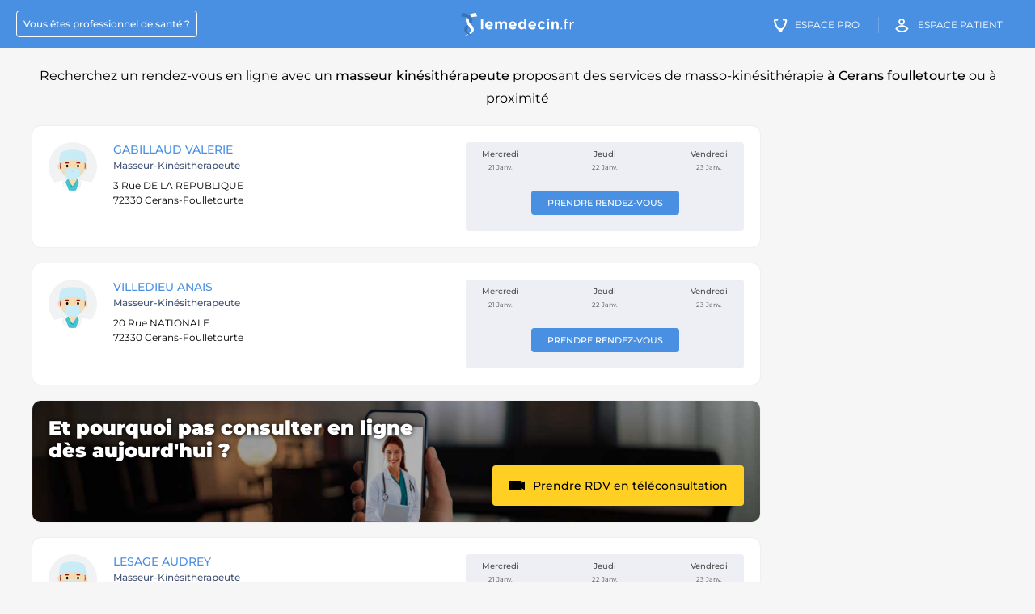

--- FILE ---
content_type: text/html; charset=UTF-8
request_url: https://lemedecin.fr/masseur-kinesitherapeute/cerans-foulletourte/praticiens
body_size: 8418
content:
<!DOCTYPE html>
<html lang="fr">

<head>
  <meta charset="UTF-8"/>
  <meta content="origin-when-cross-origin" name="referrer"/>
  <meta http-equiv="X-UA-Compatible" content="IE=edge">
  <meta name="viewport" content="width=device-width, initial-scale=1.0">
  <title>Masseur kinésithérapeute Cerans foulletourte 72330 : Prendre rendez-vous en ligne - Lemedecin.fr</title>
  <meta content="Trouvez un masseur kinésithérapeute à Cerans foulletourte proposant des actes de masso‑kinésithérapie et prenez rendez-vous rapidement" name="description"/>


  <meta property="og:title" content="Masseur kinésithérapeute Cerans foulletourte 72330 : Prendre rendez-vous en ligne - Lemedecin.fr"/>
  <meta property="og:type" content="website"/>
  <meta property="og:image" content="https://lemedecin.fr/assets/images/logo-lemedecin-solo.png"/>
  <meta property="og:url" content="https://lemedecin.fr/masseur-kinesitherapeute/cerans-foulletourte/praticiens"/>
  <meta property="og:site_name" content="lemedecin.fr"/>
  <meta property="og:locale" content="fr_FR"/>
  <meta property="og:description" content="Trouvez un masseur kinésithérapeute à Cerans foulletourte proposant des actes de masso‑kinésithérapie et prenez rendez-vous rapidement"/>

          <link rel="canonical" href="https://lemedecin.fr/masseur-kinesitherapeute/cerans-foulletourte/praticiens"/>
        
  <link rel="shortcut icon" type="image/x-icon" href="/assets/images/favicon.ico" sizes="32x32"/>

  <link rel="apple-touch-icon-precomposed" sizes="57x57" href="/assets/images/apple-icon-precomposed.png"/>
  <link rel="apple-touch-icon" sizes="57x57" href="/assets/images/apple-icon-57x57.png">
  <link rel="apple-touch-icon" sizes="60x60" href="/assets/images/apple-icon-60x60.png">
  <link rel="apple-touch-icon" sizes="72x72" href="/assets/images/apple-icon-72x72.png">
  <link rel="apple-touch-icon" sizes="76x76" href="/assets/images/apple-icon-76x76.png">
  <link rel="apple-touch-icon" sizes="114x114" href="/assets/images/apple-icon-114x114.png">
  <link rel="apple-touch-icon" sizes="120x120" href="/assets/images/apple-icon-120x120.png">
  <link rel="apple-touch-icon" sizes="144x144" href="/assets/images/apple-icon-144x144.png">
  <link rel="apple-touch-icon" sizes="152x152" href="/assets/images/apple-icon-152x152.png">
  <link rel="apple-touch-icon" sizes="180x180" href="/assets/images/apple-icon-180x180.png">
  <link rel="icon" type="image/png" sizes="192x192" href="/assets/images/android-icon-192x192.png">
  <link rel="icon" type="image/png" sizes="32x32" href="/assets/images/favicon-32x32.png">
  <link rel="icon" type="image/png" sizes="96x96" href="/assets/images/favicon-96x96.png">
  <link rel="icon" type="image/png" sizes="16x16" href="/assets/images/favicon-16x16.png">

    
      <link rel="manifest" href='data:application/manifest+json,{"name":"LeMedecin.fr","short_name":"LeMedecin","description":"Trouvez un masseur kin\u00e9sith\u00e9rapeute \u00e0 Cerans foulletourte proposant des actes de masso\u2011kin\u00e9sith\u00e9rapie et prenez rendez-vous rapidement","icons":[{"src":"https:\/\/lemedecin.fr\/assets\/images\/android-icon-36x36.png","sizes":"36x36","type":"image.png","density":"0.75"},{"src":"https:\/\/lemedecin.fr\/assets\/images\/android-icon-48x48.png","sizes":"48x48","type":"image.png","density":"1"},{"src":"https:\/\/lemedecin.fr\/assets\/images\/android-icon-72x72.png","sizes":"72x72","type":"image.png","density":"1.5"},{"src":"https:\/\/lemedecin.fr\/assets\/images\/android-icon-96x96.png","sizes":"96x96","type":"image.png","density":"2.0"},{"src":"https:\/\/lemedecin.fr\/assets\/images\/android-icon-144x144.png","sizes":"144x144","type":"image.png","density":"3.0"},{"src":"https:\/\/lemedecin.fr\/assets\/images\/android-icon-192x192.png","sizes":"192x192","type":"image.png","density":"4.0"}]}'/>
  <meta name="msapplication-TileColor" content="#ffffff">
  <meta name="msapplication-TileImage" content="/ms-icon-144x144.png">
  <meta name="theme-color" content="#ffffff">
  <meta name="alexaVerifyID" content="sH6GNkVUnGPLTpyKYwAY63mQR3Y"/>
  <meta name="msvalidate.01" content="FF2745A57316100198CE6DA5C6286C06"/>

  <style>*{box-sizing: border-box}body{margin: 0; font-size: 13px}#main, .breadcrumbs, .footer__sitemap, .footer__socials{visibility: hidden;}.popin-med__super-wrapper, .header:before, .options-profil__menu, .fixed-block-mask{visibility: hidden}.popin-med__super-wrapper{position: fixed}.hidden{display: none}.header-right__stepper{padding: 0 0 20px 20px}.header-right__stepper--title, .header-right__stepper--desc{font-size: 13px}.footer{padding-bottom: 20px; background: #f6f6f6; clear: both; font-family: Verdana;}.footer__sitemap--list.fullwidth{display: block; padding: 10px}.footer__socials{text-align: center; background: #fff; padding: 20px 35px}.footer__socials--title{text-transform: uppercase; line-height: 1.5; font-size: 14px}.footer__links{margin: 0 auto; text-align: center; color: #262626; line-height: 2; font-size: 12px; border-top: 1px solid #e6e6e6; max-width: 1150px;}.footer__links a{color: #262626; text-decoration: none}.footer__sitemap{padding: 50px 10px}.footer__sitemap--title{font-size: 18px; font-weight: 500; padding-bottom: 20px}.footer__sitemap--urls{list-style: none; margin: 0; padding: 0; display: flex; flex-wrap: wrap}.footer__sitemap--urls li{padding-bottom: 10px; padding-right: 10px}.footer__sitemap--urls li a{font-size: 12px; color: #4a90e2; line-height: 1.3; text-decoration: none}@media (max-width: 719px){.header{height: 60px; line-height: 60px; background: #4a90e2; color: #fff; position: relative; width: 100%; text-align: right; padding: 0 20px; top: 0; left: 0}.header__burger{position: absolute; right: 5%; top: 50%; transform: translate(0, -50%); width: 25px; height: 25px}.header__burger span{display: block; height: 2px; width: 100%; margin: 5px 0; background: #fff}.logo-medecin{left: 50%; top: 50%; transform: translate(-50%, -50%); width: 140px; position: absolute}.logo-medecin img{width: 140px; height: 28px; display: block}.header-link.praticien, .header-link.medecin-cta, .header-link.patient-cta, .header__search-cta{display: none}.footer__sitemap--urls li{width: 100%}.hidden-mobile{display: none !important}.footer__links{padding: 30px 10px}.footer__socials{padding: 20px}.footer__socials--title{font-size: 12px}.footer__sitemap, .footer__contact-us{display: none}}</style>

  <link rel="preconnect" href="https://fonts.gstatic.com">
  <link rel="preload" href="https://fonts.googleapis.com/css2?family=Montserrat:wght@400;500;700&display=swap" as="style">
  <link rel="stylesheet" href="https://fonts.googleapis.com/css2?family=Montserrat:wght@400;500;700&display=swap">
  <link rel="preload" as="font" href="/assets/fonts/icomoon.woff2?e1koz2?version=1" type="font/woff2" crossorigin="anonymous">
          <link href="https://lemedecin.fr/styles/listing.css?version=22.8" rel="stylesheet"/>
        </head>
<body class="listing-page" data-csrf="eyJ0eXAiOiJKV1QiLCJhbGciOiJIUzI1NiJ9.[base64].9HKIHeBBu7T0hsC9bV70OhkTBpzkLP6SvpKSY1ecs8M">
<header class="header" data-domain="https://lemedecin.fr">
  <span class="header__burger" data-role="header-burger">
    <span></span>
    <span></span>
    <span></span>
  </span>
  <a href="https://lemedecin.fr" class="logo-medecin">
    <img src="/assets/images/logo-lemedecin.svg" alt="LeMedecin.fr" width="140" height="28"/>
  </a>
  <div class="header__nav">
    <a href="https://lemedecin.fr/praticien-join-us" class="header-link praticien"><span>Vous êtes professionnel de santé&nbsp;?</span></a>
    <a href="https://praticien.lemedecin.fr/medecin" class="header-link medecin-cta"><i class="icon-icon-medecin"></i><span>Espace Pro</span></a>
    <a href="https://patient.lemedecin.fr/patient" class="header-link patient-cta"><i class="icon-icon-patient"></i><span>Espace patient</span></a>
  </div>
</header>



<script type="application/ld+json">
{
    "@context": "https://schema.org",
    "@type": "MedicalWebPage",
    "image": "https://lemedecin.fr/assets/images/logo-lemedecin-solo.png",
    "primaryImageOfPage": {
        "@type": "ImageObject",
        "contentUrl": "https://lemedecin.fr/assets/images/logo-lemedecin-solo.png",
        "description": "Trouvez un masseur kinésithérapeute à Cerans foulletourte proposant des actes de masso‑kinésithérapie et prenez rendez-vous rapidement"
    }
}
</script>

<main id="main">
  <h1 class="listing-page__title">
      Recherchez un rendez-vous en ligne avec un <strong>masseur kinésithérapeute</strong> proposant des services de masso‑kinésithérapie  <strong>à Cerans foulletourte</strong> ou à proximité        </h1>
      <section class="listing-page__wrapper ">
    <div class="listing-page__inner">
        
      <ul class="listing-page__result">
          <li class='listing-page__result--item praticien_no_account'>
                        <span class='listing-page__result--left'>
                          <span class='listing-page__result--img'>
                            <img src='/newversion/img/imageslemedecin/doctor2_tuwotn.jpg' alt='Image de profil de GABILLAUD VALERIE' width='60' height='60'/>
                          </span>
                          <div class='listing-page__result--infos'>
                            <h2 class='listing-page__result--name'><a    href='https://lemedecin.fr/cerans-foulletourte/gabillaud-valerie/masseur-kinesitherapeute/gabillaud-valerie/561c94149c592faa4aad54caf8eee5c7/pro/' class='js-link'>GABILLAUD VALERIE</a></h2>
                            <span class='listing-page__result--spe'>masseur-kinésitherapeute</span>
                            
                            
                            
                            
                            <address class='listing-page__result--addr'>
                              3 Rue DE LA REPUBLIQUE<br/>
                              72330 Cerans-Foulletourte
                            </address>
                            <span class='listing-page__result--conv'></span>
                            
                          </div>
                          
                        </span>
                        <span class='listing-page__result--right'>
                         <span class='listing-page__result--calendar-wrapper'><span class='listing-page__result--cta-fiche'><a   href='https://lemedecin.fr/cerans-foulletourte/gabillaud-valerie/masseur-kinesitherapeute/gabillaud-valerie/561c94149c592faa4aad54caf8eee5c7/pro/' class='std-btn small '>Prendre rendez-vous</a></span><span class='listing-page__result--calendar'><span class='listing-page__result--date-wrapper'><span class='listing-page__result--day'>Mercredi</span><span class='listing-page__result--date'>21 Janv.</span></span><span class='listing-page__result--date-wrapper'><span class='listing-page__result--day'>Jeudi</span><span class='listing-page__result--date'>22 Janv.</span></span><span class='listing-page__result--date-wrapper'><span class='listing-page__result--day'>Vendredi</span><span class='listing-page__result--date'>23 Janv.</span></span></span></span>
                        </span>
                      </li><li>
<script type="application/ld+json">
{
    "@context": "https://schema.org",
    "@type": "Physician",
    "name": "GABILLAUD VALERIE",
    "medicalSpecialty": "masseur-kinésitherapeute",
    "url": "https://lemedecin.fr/cerans-foulletourte/gabillaud-valerie/masseur-kinesitherapeute/gabillaud-valerie/561c94149c592faa4aad54caf8eee5c7/pro/",
    "address": {
        "@type": "PostalAddress",
        "name": "GABILLAUD VALERIE",
        "streetAddress": "3 Rue DE LA REPUBLIQUE",
        "postalCode": "72330",
        "addressLocality": "Cerans-Foulletourte"
    },
    "image": "https://lemedecin.fr/newversion/img/imageslemedecin/doctor2_tuwotn.jpg"
}
</script>
</li><li class='listing-page__result--item praticien_no_account'>
                        <span class='listing-page__result--left'>
                          <span class='listing-page__result--img'>
                            <img src='/newversion/img/imageslemedecin/doctor2_tuwotn.jpg' alt='Image de profil de VILLEDIEU ANAIS' width='60' height='60'/>
                          </span>
                          <div class='listing-page__result--infos'>
                            <h2 class='listing-page__result--name'><a    href='https://lemedecin.fr/cerans-foulletourte/pinteno-maleno-selena/masseur-kinesitherapeute/villedieu-anais/23d1abd15bd3f432cc84e7e973e0e174/pro/' class='js-link'>VILLEDIEU ANAIS</a></h2>
                            <span class='listing-page__result--spe'>masseur-kinésitherapeute</span>
                            
                            
                            
                            
                            <address class='listing-page__result--addr'>
                              20 Rue NATIONALE<br/>
                              72330 Cerans-Foulletourte
                            </address>
                            <span class='listing-page__result--conv'></span>
                            
                          </div>
                          
                        </span>
                        <span class='listing-page__result--right'>
                         <span class='listing-page__result--calendar-wrapper'><span class='listing-page__result--cta-fiche'><a   href='https://lemedecin.fr/cerans-foulletourte/pinteno-maleno-selena/masseur-kinesitherapeute/villedieu-anais/23d1abd15bd3f432cc84e7e973e0e174/pro/' class='std-btn small '>Prendre rendez-vous</a></span><span class='listing-page__result--calendar'><span class='listing-page__result--date-wrapper'><span class='listing-page__result--day'>Mercredi</span><span class='listing-page__result--date'>21 Janv.</span></span><span class='listing-page__result--date-wrapper'><span class='listing-page__result--day'>Jeudi</span><span class='listing-page__result--date'>22 Janv.</span></span><span class='listing-page__result--date-wrapper'><span class='listing-page__result--day'>Vendredi</span><span class='listing-page__result--date'>23 Janv.</span></span></span></span>
                        </span>
                      </li><li>
<script type="application/ld+json">
{
    "@context": "https://schema.org",
    "@type": "Physician",
    "name": "VILLEDIEU ANAIS",
    "medicalSpecialty": "masseur-kinésitherapeute",
    "url": "https://lemedecin.fr/cerans-foulletourte/pinteno-maleno-selena/masseur-kinesitherapeute/villedieu-anais/23d1abd15bd3f432cc84e7e973e0e174/pro/",
    "address": {
        "@type": "PostalAddress",
        "name": "PINTENO MALENO SELENA",
        "streetAddress": "20 Rue NATIONALE",
        "postalCode": "72330",
        "addressLocality": "Cerans-Foulletourte"
    },
    "image": "https://lemedecin.fr/newversion/img/imageslemedecin/doctor2_tuwotn.jpg"
}
</script>
</li><li class='listing-page__result--item tlc-block'><section class="header-mg">
  <div class="header-mg__bg">
    <img src="/assets/images/pushes/tlc_bg.jpg" alt="" class="">
  </div>
  <div class="header-mg__inner">
    <div class="header-mg__content">
      <!--<div class="header-mg__top">
        Vous cherchez un <span>Médecin  ?</span>
      </div>-->
      <div class="header-mg__title">
        Et pourquoi pas consulter en ligne <br/>dès aujourd'hui ?
      </div>
      <!--<ul class="header-mg__list">
        <li>
          Sans vous déplacer
        </li>
        <li>
          Ordonnance et arrêt de travail sécurisés (HDS)
        </li>
        <li>
          Plus de 3 millions de patients sur lemedecin.fr
        </li>
      </ul>-->
      <div class="header-mg__cta">
        <a data-action="track-ua" data-eventcat="click_l8_tlc_others" data-eventaction="goto_tlc_page_mg" data-eventlabel="Prendre rendez-vous" class="std-btn yellow with-chevron multiple-line with-picto js-link" href="/teleconsultation?spe=medecin-generaliste&utm_campaign=from_l8_others&utm_medium=mg&utm_source=listing#"><i class="icon icon-video-camera"></i><span>Prendre RDV en téléconsultation</span></a>
      </div>

        

    </div>
    <div class="header-mg__hand">
      <img src="/assets/images/pushes/hand_with_phone.png" alt="" class="question-seo__push-tlc--hand">
    </div>
  </div>
</section></li><li class='listing-page__result--item praticien_no_account'>
                        <span class='listing-page__result--left'>
                          <span class='listing-page__result--img'>
                            <img src='/newversion/img/imageslemedecin/doctor2_tuwotn.jpg' alt='Image de profil de LESAGE AUDREY' width='60' height='60'/>
                          </span>
                          <div class='listing-page__result--infos'>
                            <h2 class='listing-page__result--name'><a    href='https://lemedecin.fr/cerans-foulletourte/pinteno-maleno-selena/masseur-kinesitherapeute/lesage-audrey/c7442f01cb8700ecda687c017eb972f4/pro/' class='js-link'>LESAGE AUDREY</a></h2>
                            <span class='listing-page__result--spe'>masseur-kinésitherapeute</span>
                            
                            
                            
                            
                            <address class='listing-page__result--addr'>
                              20 Rue NATIONALE<br/>
                              72330 Cerans-Foulletourte
                            </address>
                            <span class='listing-page__result--conv'></span>
                            
                          </div>
                          
                        </span>
                        <span class='listing-page__result--right'>
                         <span class='listing-page__result--calendar-wrapper'><span class='listing-page__result--cta-fiche'><a   href='https://lemedecin.fr/cerans-foulletourte/pinteno-maleno-selena/masseur-kinesitherapeute/lesage-audrey/c7442f01cb8700ecda687c017eb972f4/pro/' class='std-btn small '>Prendre rendez-vous</a></span><span class='listing-page__result--calendar'><span class='listing-page__result--date-wrapper'><span class='listing-page__result--day'>Mercredi</span><span class='listing-page__result--date'>21 Janv.</span></span><span class='listing-page__result--date-wrapper'><span class='listing-page__result--day'>Jeudi</span><span class='listing-page__result--date'>22 Janv.</span></span><span class='listing-page__result--date-wrapper'><span class='listing-page__result--day'>Vendredi</span><span class='listing-page__result--date'>23 Janv.</span></span></span></span>
                        </span>
                      </li><li>
<script type="application/ld+json">
{
    "@context": "https://schema.org",
    "@type": "Physician",
    "name": "LESAGE AUDREY",
    "medicalSpecialty": "masseur-kinésitherapeute",
    "url": "https://lemedecin.fr/cerans-foulletourte/pinteno-maleno-selena/masseur-kinesitherapeute/lesage-audrey/c7442f01cb8700ecda687c017eb972f4/pro/",
    "address": {
        "@type": "PostalAddress",
        "name": "PINTENO MALENO SELENA",
        "streetAddress": "20 Rue NATIONALE",
        "postalCode": "72330",
        "addressLocality": "Cerans-Foulletourte"
    },
    "image": "https://lemedecin.fr/newversion/img/imageslemedecin/doctor2_tuwotn.jpg"
}
</script>
</li><li class='listing-page__result--item praticien_no_account'>
                        <span class='listing-page__result--left'>
                          <span class='listing-page__result--img'>
                            <img src='/newversion/img/imageslemedecin/doctor2_tuwotn.jpg' alt='Image de profil de GAUTIER PACoME' width='60' height='60'/>
                          </span>
                          <div class='listing-page__result--infos'>
                            <h2 class='listing-page__result--name'><a    href='https://lemedecin.fr/cerans-foulletourte/pinteno-maleno-selena/masseur-kinesitherapeute/gautier-pacome/da8ce121601a7b9346290945389deda1/pro/' class='js-link'>GAUTIER PACoME</a></h2>
                            <span class='listing-page__result--spe'>masseur-kinésitherapeute</span>
                            
                            
                            
                            
                            <address class='listing-page__result--addr'>
                              20 Rue NATIONALE<br/>
                              72330 Cerans-Foulletourte
                            </address>
                            <span class='listing-page__result--conv'></span>
                            
                          </div>
                          
                        </span>
                        <span class='listing-page__result--right'>
                         <span class='listing-page__result--calendar-wrapper'><span class='listing-page__result--cta-fiche'><a   href='https://lemedecin.fr/cerans-foulletourte/pinteno-maleno-selena/masseur-kinesitherapeute/gautier-pacome/da8ce121601a7b9346290945389deda1/pro/' class='std-btn small '>Prendre rendez-vous</a></span><span class='listing-page__result--calendar'><span class='listing-page__result--date-wrapper'><span class='listing-page__result--day'>Mercredi</span><span class='listing-page__result--date'>21 Janv.</span></span><span class='listing-page__result--date-wrapper'><span class='listing-page__result--day'>Jeudi</span><span class='listing-page__result--date'>22 Janv.</span></span><span class='listing-page__result--date-wrapper'><span class='listing-page__result--day'>Vendredi</span><span class='listing-page__result--date'>23 Janv.</span></span></span></span>
                        </span>
                      </li><li>
<script type="application/ld+json">
{
    "@context": "https://schema.org",
    "@type": "Physician",
    "name": "GAUTIER PACoME",
    "medicalSpecialty": "masseur-kinésitherapeute",
    "url": "https://lemedecin.fr/cerans-foulletourte/pinteno-maleno-selena/masseur-kinesitherapeute/gautier-pacome/da8ce121601a7b9346290945389deda1/pro/",
    "address": {
        "@type": "PostalAddress",
        "name": "PINTENO MALENO SELENA",
        "streetAddress": "20 Rue NATIONALE",
        "postalCode": "72330",
        "addressLocality": "Cerans-Foulletourte"
    },
    "image": "https://lemedecin.fr/newversion/img/imageslemedecin/doctor2_tuwotn.jpg"
}
</script>
</li><li class='listing-page__result--item praticien_no_account'>
                        <span class='listing-page__result--left'>
                          <span class='listing-page__result--img'>
                            <img src='/newversion/img/imageslemedecin/doctor2_tuwotn.jpg' alt='Image de profil de PINTENO MALENO SELENA' width='60' height='60'/>
                          </span>
                          <div class='listing-page__result--infos'>
                            <h2 class='listing-page__result--name'><a    href='https://lemedecin.fr/cerans-foulletourte/pinteno-maleno-selena/masseur-kinesitherapeute/pinteno-maleno-selena/e50783751eec53c62f9dd2e329c920cf/pro/' class='js-link'>PINTENO MALENO SELENA</a></h2>
                            <span class='listing-page__result--spe'>masseur-kinésitherapeute</span>
                            
                            
                            
                            
                            <address class='listing-page__result--addr'>
                              20 Rue NATIONALE<br/>
                              72330 Cerans-Foulletourte
                            </address>
                            <span class='listing-page__result--conv'></span>
                            
                          </div>
                          
                        </span>
                        <span class='listing-page__result--right'>
                         <span class='listing-page__result--calendar-wrapper'><span class='listing-page__result--cta-fiche'><a   href='https://lemedecin.fr/cerans-foulletourte/pinteno-maleno-selena/masseur-kinesitherapeute/pinteno-maleno-selena/e50783751eec53c62f9dd2e329c920cf/pro/' class='std-btn small '>Prendre rendez-vous</a></span><span class='listing-page__result--calendar'><span class='listing-page__result--date-wrapper'><span class='listing-page__result--day'>Mercredi</span><span class='listing-page__result--date'>21 Janv.</span></span><span class='listing-page__result--date-wrapper'><span class='listing-page__result--day'>Jeudi</span><span class='listing-page__result--date'>22 Janv.</span></span><span class='listing-page__result--date-wrapper'><span class='listing-page__result--day'>Vendredi</span><span class='listing-page__result--date'>23 Janv.</span></span></span></span>
                        </span>
                      </li><li>
<script type="application/ld+json">
{
    "@context": "https://schema.org",
    "@type": "Physician",
    "name": "PINTENO MALENO SELENA",
    "medicalSpecialty": "masseur-kinésitherapeute",
    "url": "https://lemedecin.fr/cerans-foulletourte/pinteno-maleno-selena/masseur-kinesitherapeute/pinteno-maleno-selena/e50783751eec53c62f9dd2e329c920cf/pro/",
    "address": {
        "@type": "PostalAddress",
        "name": "PINTENO MALENO SELENA",
        "streetAddress": "20 Rue NATIONALE",
        "postalCode": "72330",
        "addressLocality": "Cerans-Foulletourte"
    },
    "image": "https://lemedecin.fr/newversion/img/imageslemedecin/doctor2_tuwotn.jpg"
}
</script>
</li><li class='listing-page__result--item structure'>
                        <span class='listing-page__result--left'>
                          <span class='listing-page__result--img'>
                            <img src='/listing/images/hospital.png' alt='Image de profil de PINTENO MALENO SELENA' width='60' height='60'/>
                          </span>
                          <div class='listing-page__result--infos'>
                            <h2 class='listing-page__result--name'><a    href='https://lemedecin.fr/cerans-foulletourte/pinteno-maleno-selena/5e0f044d07d5456f079f3b9c319b20d9/vpro/' class='js-link'>PINTENO MALENO SELENA</a></h2>
                            <span class='listing-page__result--spe'>Établissement de santé</span>
                            
                            
                            
                            
                            <address class='listing-page__result--addr'>
                              20 Rue NATIONALE<br/>
                              72330 Cerans-Foulletourte
                            </address>
                            
                            <div class='spe-cab'><ul class='spe-cab__list'><li class='spe-cab__item'><span class='spe-cab__number'>4</span> <span class='spe-cab__label'>Masseur-Kinesitherapeute</span></li></ul></div>
                          </div>
                          
                        </span>
                        <span class='listing-page__result--right'>
                         <span class='listing-page__result--calendar-wrapper'><span class='listing-page__result--cta-fiche'><a   href='https://lemedecin.fr/cerans-foulletourte/pinteno-maleno-selena/5e0f044d07d5456f079f3b9c319b20d9/vpro/' class='std-btn small js-link'>Prendre rendez-vous</a></span><span class='listing-page__result--calendar'><span class='listing-page__result--date-wrapper'><span class='listing-page__result--day'>Mercredi</span><span class='listing-page__result--date'>21 Janv.</span></span><span class='listing-page__result--date-wrapper'><span class='listing-page__result--day'>Jeudi</span><span class='listing-page__result--date'>22 Janv.</span></span><span class='listing-page__result--date-wrapper'><span class='listing-page__result--day'>Vendredi</span><span class='listing-page__result--date'>23 Janv.</span></span></span>
                        </span>
                      </li><li>
<script type="application/ld+json">
{
    "@context": "https://schema.org",
    "@type": "MedicalOrganization",
    "name": "PINTENO MALENO SELENA",
    "url": "https://lemedecin.fr/cerans-foulletourte/pinteno-maleno-selena/5e0f044d07d5456f079f3b9c319b20d9/vpro/",
    "address": {
        "@type": "PostalAddress",
        "name": "PINTENO MALENO SELENA",
        "streetAddress": "20 Rue NATIONALE",
        "postalCode": "72330",
        "addressLocality": "Cerans-Foulletourte"
    },
    "image": "https://lemedecin.fr/listing/images/hospital.png"
}
</script>
</li><li></li><li></li>      </ul>
      <aside class="aside-ads" id="sticky2">
        <!-- ad-verticale list-praticien -->
                      <ins class="adsbygoogle"
                    style="display:block"
                    data-ad-client="ca-pub-8841928830519093"
                    data-ad-slot="4115195949"
                    data-ad-format="auto"
                    data-full-width-responsive="true"></ins>
            <script>
              (adsbygoogle = window.adsbygoogle || []).push({});
            </script>
                    </aside>
        
<script type="application/ld+json">
{
    "@context": "https://schema.org",
    "@type": "BreadcrumbList",
    "itemListElement": [
        {
            "@type": "ListItem",
            "position": 1,
            "item": {
                "@type": "Thing",
                "@id": "https://lemedecin.fr",
                "name": "Lemedecin.fr"
            }
        },
        {
            "@type": "ListItem",
            "position": 2,
            "item": {
                "@type": "Thing",
                "@id": "https://lemedecin.fr/masseur-kinesitherapeute/praticiens",
                "name": "masseur kinésithérapeute",
                "url": "https://lemedecin.fr/masseur-kinesitherapeute/praticiens"
            }
        },
        {
            "@type": "ListItem",
            "position": 3,
            "item": {
                "@type": "Thing",
                "@id": "https://lemedecin.fr/masseur-kinesitherapeute/sarthe/praticiens",
                "name": "Sarthe",
                "url": "https://lemedecin.fr/masseur-kinesitherapeute/sarthe/praticiens"
            }
        },
        {
            "@type": "ListItem",
            "position": 4,
            "item": {
                "@type": "Thing",
                "@id": "https://lemedecin.fr/masseur-kinesitherapeute/cerans-foulletourte/praticiens",
                "name": "Cerans Foulletourte"
            }
        }
    ]
}
</script>
        <nav aria-label="Breadcrumb" class="breadcrumbs"><ol class="breadcrumbs__list"><li class="breadcrumbs__list--item"><a class="breadcrumbs__list--link" href="https://lemedecin.fr">Lemedecin.fr</a></li><li class="breadcrumbs__list--item"><a class="breadcrumbs__list--link" href="https://lemedecin.fr/masseur-kinesitherapeute/praticiens">masseur kinésithérapeute</a></li><li class="breadcrumbs__list--item"><a class="breadcrumbs__list--link" href="https://lemedecin.fr/masseur-kinesitherapeute/sarthe/praticiens">Sarthe</a></li><li class="breadcrumbs__list--item last"><span class="breadcrumbs__list--link">Cerans Foulletourte</span></li></ol></nav>    </div>
  </section>

          <section class='sublevel footer-seo'>
        <div class='footer-seo__inner'>
          <div class='footer-seo__col'><p class='footer-seo__title'><!--<i class='icon-espace-praticien icon'></i>-->Combien de praticiens exerçant la profession de masseur kinésithérapeute exercent à Cerans foulletourte ?</p>
<p class='footer-seo__content'>5 praticiens exerçant la profession de masseur kinésithérapeute consultent à Cerans foulletourte.</p>
<p class='footer-seo__title'>Quelles sont les pathologies pris en charge par un masseur kinésithérapeute à Cerans foulletourte ?</p>
<p class='footer-seo__subtitle'>Exemple de 5 pathologies pris en charge par un masseur kinésithérapeute à Cerans foulletourte &nbsp;:</p>
<ul class='footer-seo__list'>
<li><a href='https://lemedecin.fr/medical/pathologies/syndromes-de-la-douleur-myofasciale.html'>Syndromes de la douleur myofasciale</a></li>
<li><a href='https://lemedecin.fr/medical/pathologies/lymphoedeme.html'>Lymphoedème</a></li>
<li><a href='https://lemedecin.fr/medical/pathologies/torticolis.html'>Torticolis</a></li>
<li><a href='https://lemedecin.fr/medical/pathologies/syndrome-femoro-patellaire.html'>Syndrome fémoro-patellaire</a></li>
<li><a href='https://lemedecin.fr/medical/pathologies/troubles-neurologiques-de-la-marche.html'>Troubles neurologiques de la marche</a></li>
</ul>
<p class='footer-seo__title'>Quel est plus gros établissements de santé impliquant des praticiens "masseur kinésithérapeute à Cerans foulletourte" ?</p>
<p class='footer-seo__subtitle'>La structure de santé accueillant le plus de professionnels "masseur kinésithérapeute à Cerans foulletourte" est :</p>
<ul class='footer-seo__list'>
<li><a class='footer-seo__etab' href='/cerans-foulletourte/pinteno-maleno-selena/5e0f044d07d5456f079f3b9c319b20d9/vpro/'> <span class='footer-seo__etab--name'>pinteno maleno selena</span><address class='footer-seo__etab--address'>20 Rue NATIONALE 72330 cerans-foulletourte</address></a></li>
</ul>
<p class='footer-seo__title'>Quels sont les 5 motifs de consultation les plus fréquemment rencontrés par un masseur kinésithérapeute à Cerans foulletourte ?</p>
<p class='footer-seo__subtitle'>Les motifs de consultation les plus courants pour un masseur kinésithérapeute à Cerans foulletourte sont :</p>
<ul class='footer-seo__list'>
<li>Kinésithérapie respiratoire adulte ou pédiatrique- 1ere consultation</li>
<li>Balneo</li>
<li>Rééducation fonctionnelle - 20min</li>
<li>Massage réflexe</li>
<li>Douleur du genou</li>
</ul>
<p class='footer-seo__title'>Quelles sont les spécialités pratiquées par un masseur kinésithérapeute à Cerans foulletourte ?</p>
<p class='footer-seo__subtitle'>Les spécialités pratiquées le plus fréquemment par un masseur kinésithérapeute à Cerans foulletourte sont :</p>
<ul class='footer-seo__list'>
<li>Accompagnement interruption volontaire de grossesse (IVG)</li>
<li>Thérapie d'orientation psychanalytique</li>
<li>Ostéopathie crânienne</li>
<li>Endermologie</li>
<li>Dépistage COVID-19 test PCR</li>
<li>Bilan podologique</li>
<li>Microkinésithérapie</li>
<li>Thérapie manuelle</li>
<li>Coaching en développement personnel</li>
<li>Rééducation abdominale hypopressive</li>
</ul>

<script type="application/ld+json">
{
    "@context": "https://schema.org",
    "@type": "FAQPage",
    "mainEntity": [
        {
            "@type": "Question",
            "name": "Combien de praticiens exerçant la profession de masseur kinésithérapeute exercent à Cerans foulletourte ?",
            "acceptedAnswer": {
                "@type": "Answer",
                "text": "5 praticiens exerçant la profession de masseur kinésithérapeute consultent à Cerans foulletourte."
            }
        },
        {
            "@type": "Question",
            "name": "Quelles sont les pathologies pris en charge par un masseur kinésithérapeute à Cerans foulletourte ?",
            "acceptedAnswer": {
                "@type": "Answer",
                "text": "Exemple de 5 pathologies pris en charge par un masseur kinésithérapeute à Cerans foulletourte &nbsp;:<ul><li>Syndromes de la douleur myofasciale</li><li>Lymphoedème</li><li>Torticolis</li><li>Syndrome fémoro-patellaire</li><li>Troubles neurologiques de la marche</li></ul>"
            }
        },
        {
            "@type": "Question",
            "name": "Quel est plus gros établissements de santé impliquant des praticiens \"masseur kinésithérapeute à Cerans foulletourte\" ? <br/> La structure de santé accueillant le plus de professionnels \"masseur kinésithérapeute à Cerans foulletourte\" est :",
            "acceptedAnswer": {
                "@type": "Answer",
                "text": "<ul><li><a href='/cerans-foulletourte/pinteno-maleno-selena/5e0f044d07d5456f079f3b9c319b20d9/vpro/'>pinteno maleno selena 20 Rue NATIONALE 72330 cerans-foulletourte</a></li></ul>"
            }
        },
        {
            "@type": "Question",
            "name": "Quels sont les 5 motifs de consultation les plus fréquemment rencontrés par un masseur kinésithérapeute à Cerans foulletourte ?",
            "acceptedAnswer": {
                "@type": "Answer",
                "text": "Les motifs de consultation les plus courants pour un masseur kinésithérapeute à Cerans foulletourte :<ul><li>Kinésithérapie respiratoire adulte ou pédiatrique- 1ere consultation</li><li>Balneo</li><li>Rééducation fonctionnelle - 20min</li><li>Massage réflexe</li><li>Douleur du genou</li></ul>"
            }
        },
        {
            "@type": "Question",
            "name": "Quelles sont les spécialités pratiquées par masseur kinésithérapeute à Cerans foulletourte ?",
            "acceptedAnswer": {
                "@type": "Answer",
                "text": "Les spécialités pratiquées le plus fréquemment par un masseur kinésithérapeute à Cerans foulletourte sont :<ul><li>Accompagnement interruption volontaire de grossesse (IVG)</li><li>Thérapie d'orientation psychanalytique</li><li>Ostéopathie crânienne</li><li>Endermologie</li><li>Dépistage COVID-19 test PCR</li><li>Bilan podologique</li><li>Microkinésithérapie</li><li>Thérapie manuelle</li><li>Coaching en développement personnel</li><li>Rééducation abdominale hypopressive</li></ul>"
            }
        }
    ]
}
</script>
</div>
          <div class='footer-seo__ads' id='sticky3'>
            <!-- ad-verticale list-praticien 2nd -->

                              <ins class="adsbygoogle"
                        style="display:block"
                        data-ad-client="ca-pub-8841928830519093"
                        data-ad-slot="5298964538"
                        data-ad-format="auto"
                        data-full-width-responsive="true"></ins>
                <script>
                  (adsbygoogle = window.adsbygoogle || []).push({});
                </script>
                            </div>
        </div>
      </section>
        <section class="sublevel has-2-col "><div class="sublevel__inner">
                                <h2 class="sublevel__title">
                                  Recherche dans les villes proches
                                </h2>
                            <ul class="sublevel__list"><li class="sublevel__list--item"><a href="https://lemedecin.fr/masseur-kinesitherapeute/yvre-le-polin/praticiens" class="sublevel__list--link">masseur kinésithérapeute yvre le polin</a></li><li class="sublevel__list--item"><a href="https://lemedecin.fr/masseur-kinesitherapeute/la-suze-sur-sarthe/praticiens" class="sublevel__list--link">masseur kinésithérapeute la suze sur sarthe</a></li><li class="sublevel__list--item"><a href="https://lemedecin.fr/masseur-kinesitherapeute/roeze-sur-sarthe/praticiens" class="sublevel__list--link">masseur kinésithérapeute roeze sur sarthe</a></li><li class="sublevel__list--item"><a href="https://lemedecin.fr/masseur-kinesitherapeute/bousse/praticiens" class="sublevel__list--link">masseur kinésithérapeute bousse</a></li><li class="sublevel__list--item"><a href="https://lemedecin.fr/masseur-kinesitherapeute/pontvallain/praticiens" class="sublevel__list--link">masseur kinésithérapeute pontvallain</a></li><li class="sublevel__list--item"><a href="https://lemedecin.fr/masseur-kinesitherapeute/luche-pringe/praticiens" class="sublevel__list--link">masseur kinésithérapeute luche pringe</a></li><li class="sublevel__list--item"><a href="https://lemedecin.fr/masseur-kinesitherapeute/spay/praticiens" class="sublevel__list--link">masseur kinésithérapeute spay</a></li><li class="sublevel__list--item"><a href="https://lemedecin.fr/masseur-kinesitherapeute/monce-en-belin/praticiens" class="sublevel__list--link">masseur kinésithérapeute monce en belin</a></li><li class="sublevel__list--item"><a href="https://lemedecin.fr/masseur-kinesitherapeute/laigne-en-belin/praticiens" class="sublevel__list--link">masseur kinésithérapeute laigne en belin</a></li><li class="sublevel__list--item"><a href="https://lemedecin.fr/masseur-kinesitherapeute/noyen-sur-sarthe/praticiens" class="sublevel__list--link">masseur kinésithérapeute noyen sur sarthe</a></li></ul></div></section>
</main>

<footer class="footer">
  <div class="footer__socials">
    <div class="footer__socials--title">
      LEMEDECIN.FR vous accompagne à chacune des étapes de votre parcours de soins
    </div>
  </div>

  <div class="footer__sitemap">
              <div class="footer__sitemap--list fullwidth">
          <div class="footer__sitemap--title">
            Recherches les plus fréquentes
          </div>
          <ul class="footer__sitemap--urls">
              <li><a href='/masseur-kinesitherapeute/cerans-foulletourte/praticiens'>masseur kinésithérapeute Cerans Foulletourte</a></li><li><a href='/medecin-generaliste/cerans-foulletourte/praticiens'>médecin généraliste Cerans Foulletourte</a></li><li><a href='/osteopathe/cerans-foulletourte/praticiens'>ostéopathe Cerans Foulletourte</a></li><li><a href='/pedicure-podologue/cerans-foulletourte/praticiens'>pédicure podologue Cerans Foulletourte</a></li><li><a href='/sage-femme/cerans-foulletourte/praticiens'>sage-femme Cerans Foulletourte</a></li>
          </ul>
        </div>
          
    <div class="footer__sitemap--list fullwidth">

      <div class="footer__sitemap--title">
        Recherche de professionnels de santé par nom
      </div>
      <ul class="footer__sitemap--urls">

                      <li class="footer__sitemap--letter">
              <a href="/praticiens-by-name?p=1&letter=A">A</a></li>
                          <li class="footer__sitemap--letter">
              <a href="/praticiens-by-name?p=1&letter=B">B</a></li>
                          <li class="footer__sitemap--letter">
              <a href="/praticiens-by-name?p=1&letter=C">C</a></li>
                          <li class="footer__sitemap--letter">
              <a href="/praticiens-by-name?p=1&letter=D">D</a></li>
                          <li class="footer__sitemap--letter">
              <a href="/praticiens-by-name?p=1&letter=E">E</a></li>
                          <li class="footer__sitemap--letter">
              <a href="/praticiens-by-name?p=1&letter=F">F</a></li>
                          <li class="footer__sitemap--letter">
              <a href="/praticiens-by-name?p=1&letter=G">G</a></li>
                          <li class="footer__sitemap--letter">
              <a href="/praticiens-by-name?p=1&letter=H">H</a></li>
                          <li class="footer__sitemap--letter">
              <a href="/praticiens-by-name?p=1&letter=I">I</a></li>
                          <li class="footer__sitemap--letter">
              <a href="/praticiens-by-name?p=1&letter=J">J</a></li>
                          <li class="footer__sitemap--letter">
              <a href="/praticiens-by-name?p=1&letter=K">K</a></li>
                          <li class="footer__sitemap--letter">
              <a href="/praticiens-by-name?p=1&letter=L">L</a></li>
                          <li class="footer__sitemap--letter">
              <a href="/praticiens-by-name?p=1&letter=M">M</a></li>
                          <li class="footer__sitemap--letter">
              <a href="/praticiens-by-name?p=1&letter=N">N</a></li>
                          <li class="footer__sitemap--letter">
              <a href="/praticiens-by-name?p=1&letter=O">O</a></li>
                          <li class="footer__sitemap--letter">
              <a href="/praticiens-by-name?p=1&letter=P">P</a></li>
                          <li class="footer__sitemap--letter">
              <a href="/praticiens-by-name?p=1&letter=Q">Q</a></li>
                          <li class="footer__sitemap--letter">
              <a href="/praticiens-by-name?p=1&letter=R">R</a></li>
                          <li class="footer__sitemap--letter">
              <a href="/praticiens-by-name?p=1&letter=S">S</a></li>
                          <li class="footer__sitemap--letter">
              <a href="/praticiens-by-name?p=1&letter=T">T</a></li>
                          <li class="footer__sitemap--letter">
              <a href="/praticiens-by-name?p=1&letter=U">U</a></li>
                          <li class="footer__sitemap--letter">
              <a href="/praticiens-by-name?p=1&letter=V">V</a></li>
                          <li class="footer__sitemap--letter">
              <a href="/praticiens-by-name?p=1&letter=W">W</a></li>
                          <li class="footer__sitemap--letter">
              <a href="/praticiens-by-name?p=1&letter=X">X</a></li>
                          <li class="footer__sitemap--letter">
              <a href="/praticiens-by-name?p=1&letter=Y">Y</a></li>
                          <li class="footer__sitemap--letter">
              <a href="/praticiens-by-name?p=1&letter=Z">Z</a></li>
              
      </ul>
    </div>


  </div>

  <div class="footer__links">
    <a href="/newversion/profile_mentions_legales.php">Mentions Légales</a> &nbsp;|&nbsp;
    <a href="/newversion/CGS_02102021.pdf">Conditions générales d'utilisation</a> &nbsp;|&nbsp;
    <a href="/newversion/charte_patients_02102021.pdf">Politique relative à la protection des données personnelles</a> &nbsp;|&nbsp;
    <a href="/newversion/contact_1new.php">Nous contacter</a> &nbsp;|&nbsp;
    <a href="javascript:Didomi.preferences.show()" title="Préférences de cookies">Préférences de cookies</a> &nbsp;|&nbsp;

    © 2026 Lemedecin.fr, tous droits réservés. <!--&nbsp;|&nbsp;
    <a href="/emergency.php">Profil d'urgence</a>-->
  </div>
</footer>
<script type="text/javascript">window.gdprAppliesGlobally=true;(function(){function a(e){if(!window.frames[e]){if(document.body&&document.body.firstChild){var t=document.body;var n=document.createElement("iframe");n.style.display="none";n.name=e;n.title=e;t.insertBefore(n,t.firstChild)}
else{setTimeout(function(){a(e)},5)}}}function e(n,r,o,c,s){function e(e,t,n,a){if(typeof n!=="function"){return}if(!window[r]){window[r]=[]}var i=false;if(s){i=s(e,t,n)}if(!i){window[r].push({command:e,parameter:t,callback:n,version:a})}}e.stub=true;function t(a){if(!window[n]||window[n].stub!==true){return}if(!a.data){return}
var i=typeof a.data==="string";var e;try{e=i?JSON.parse(a.data):a.data}catch(t){return}if(e[o]){var r=e[o];window[n](r.command,r.parameter,function(e,t){var n={};n[c]={returnValue:e,success:t,callId:r.callId};a.source.postMessage(i?JSON.stringify(n):n,"*")},r.version)}}
if(typeof window[n]!=="function"){window[n]=e;if(window.addEventListener){window.addEventListener("message",t,false)}else{window.attachEvent("onmessage",t)}}}e("__tcfapi","__tcfapiBuffer","__tcfapiCall","__tcfapiReturn");a("__tcfapiLocator");(function(e){
  var t=document.createElement("script");t.id="spcloader";t.type="text/javascript";t.async=true;t.src="https://sdk.privacy-center.org/"+e+"/loader.js?target="+document.location.hostname;t.charset="utf-8";var n=document.getElementsByTagName("script")[0];n.parentNode.insertBefore(t,n)})("c25c9e58-2a36-4c3d-a819-50c5c2214696")})();</script><!-- Google tag (gtag.js) -->
<script async src="https://www.googletagmanager.com/gtag/js?id=G-T2WKFCJRR0"></script>
<script>
  window.dataLayer = window.dataLayer || [];
  function gtag(){dataLayer.push(arguments);}
  gtag('js', new Date());
  gtag('config', 'G-T2WKFCJRR0', { 'cookie_expires': 60 * 60 * 24 * 30 * 12});
</script>
<script async src="https://lemedecin.fr/scripts/listing.js?version=?version=22.8"></script>

<!-- Global site tag (gtag.js) - Google Ads: 937237643 -->

  <script async src="https://www.googletagmanager.com/gtag/js?id=AW-937237643"></script>
  <script>
    window.dataLayer = window.dataLayer || [];

    function gtag() {
      dataLayer.push(arguments);
    }

    gtag('js', new Date());

    gtag('config', 'AW-937237643', {'cookie_expires': 60 * 60 * 24 * 30 * 12});
  </script>

  <script data-ad-client="ca-pub-8841928830519093" type="didomi/javascript" data-vendor-raw="didomi:google" data-purposes="cookies" async src="//pagead2.googlesyndication.com/pagead/js/adsbygoogle.js"></script>

    

<script>
  let vh = window.innerHeight * 0.01;
  document.documentElement.style.setProperty('--vh', `${vh}px`);
  window.addEventListener('resize', () => {
    // We execute the same script as before
    let vh = window.innerHeight * 0.01;
    document.documentElement.style.setProperty('--vh', `${vh}px`);
  });
  setTimeout(function () {
    let vh = window.innerHeight * 0.01;
    document.documentElement.style.setProperty('--vh', `${vh}px`);
  }, 0);

</script>
</body>
</html>